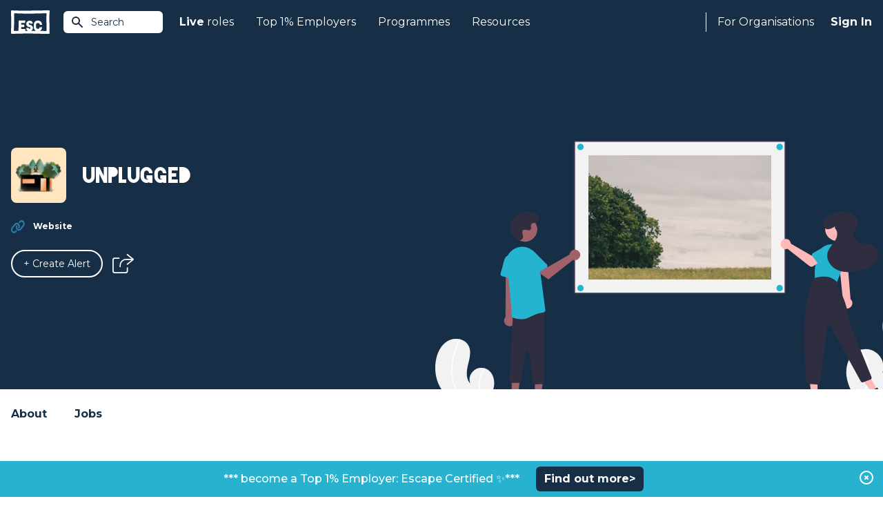

--- FILE ---
content_type: text/html; charset=UTF-8
request_url: https://www.escapethecity.org/organisation/unplugged
body_size: 6362
content:
<!DOCTYPE html>
<html lang="en">
<head>
		<meta charset="utf-8">
		<meta http-equiv="X-UA-Compatible" content="IE=edge">
		<meta name="viewport" content="width=device-width, initial-scale=1, maximum-scale=1, user-scalable=0">
		<meta name="description" content="Latest jobs at Unplugged">

		
		<meta name="csrf-token" content="jx4Tzg7dypIrAnlpZoZup0daZg3fOs9cssXdZIS5">
		

				<meta name="user" content="">
		<meta name="logout_url" content="https://app.escapethecity.org/logout?return-url=https://app.escapethecity.org/goodbye?user=">
		<meta name="version" content="140">
		<meta name="escape_year" content="2023">


		
		
		<title>Latest jobs at Unplugged | Escape the City</title>

		<link rel="preconnect" href="https://fonts.gstatic.com">
		<link media="print" onload="this.onload=null;this.removeAttribute('media');" href="https://fonts.googleapis.com/css2?family=Montserrat:wght@400;500;600;700;800&display=swap" rel="stylesheet">
    <link media="print" onload="this.onload=null;this.removeAttribute('media');" href="/css/main/blackout.css" rel="stylesheet">
		<link href="/css/main/app.css?id=1505fa8b46c00f9df657b4e5c8534bf5" rel="stylesheet" toRefresh="/css/main/app.css">

		<link rel="preconnect" href="https://6e1nsxntth-dsn.algolia.net">

    <!-- Open Graph / Facebook -->
<meta property="og:site_name" content="Escape The City">
<meta property="og:title" content="Latest jobs at Unplugged | Escape the City">
<meta property="og:description" content="Latest jobs at Unplugged">
<meta property="og:type" content="article">
<meta property="og:url" content="https://www.escapethecity.org/organisation/unplugged">
<meta property="og:image" content="https://s3.amazonaws.com/appforest_uf/f1613128834792x821780295508092200/Screenshot%202021-02-12%20at%2011.20.18.png">
<!-- <meta property="og:image:width" content="1200">
<meta property="og:image:height" content="1200"> -->

<!-- Twitter -->
<meta property="twitter:card" content="summary_large_image">
<meta property="twitter:url" content="https://www.escapethecity.org/organisation/unplugged">
<meta property="twitter:title" content="Latest jobs at Unplugged | Escape the City">
<meta property="twitter:description" content="Latest jobs at Unplugged">
<meta property="twitter:image" content="https://s3.amazonaws.com/appforest_uf/f1613128834792x821780295508092200/Screenshot%202021-02-12%20at%2011.20.18.png">
<meta property="twitter:site" content="@escthecity">
<meta property="twitter:creator" content="Escape The City">

<meta name="robots" content="noodp,noydir"/>
    <link rel="apple-touch-icon" sizes="57x57" href="/icons/apple-icon-57x57.png">
<link rel="apple-touch-icon" sizes="60x60" href="/icons/apple-icon-60x60.png">
<link rel="apple-touch-icon" sizes="72x72" href="/icons/apple-icon-72x72.png">
<link rel="apple-touch-icon" sizes="76x76" href="/icons/apple-icon-76x76.png">
<link rel="apple-touch-icon" sizes="114x114" href="/icons/apple-icon-114x114.png">
<link rel="apple-touch-icon" sizes="120x120" href="/icons/apple-icon-120x120.png">
<link rel="apple-touch-icon" sizes="144x144" href="/icons/apple-icon-144x144.png">
<link rel="apple-touch-icon" sizes="152x152" href="/icons/apple-icon-152x152.png">
<link rel="apple-touch-icon" sizes="180x180" href="/icons/apple-icon-180x180.png">
<link rel="icon" type="image/png" sizes="192x192"  href="/icons/android-icon-192x192.png">
<link rel="icon" type="image/png" sizes="32x32" href="/icons/favicon-32x32.png">
<link rel="icon" type="image/png" sizes="96x96" href="/icons/favicon-96x96.png">
<link rel="icon" type="image/png" sizes="16x16" href="/icons/favicon-16x16.png">
<link rel="manifest" href="/icons/manifest.json">
<meta name="msapplication-TileColor" content="#ffffff">
<meta name="msapplication-TileImage" content="/ms-icon-144x144.png">
<meta name="theme-color" content="#ffffff">
<!-- Standard Favicon -->
<link rel="icon" type="image/x-icon" href="/icons/favicon.ico"/>    <!-- Global site tag (gtag.js) - Google Analytics -->
<script async src="https://www.googletagmanager.com/gtag/js?id=G-QD7F89SBH0"></script>
<script>
  window.GA_TRACKING_ID = 'G-QD7F89SBH0';
  window.dataLayer = window.dataLayer || [];
  function gtag(){dataLayer.push(arguments);}
  gtag('js', new Date());
  gtag('config', 'G-QD7F89SBH0');
</script>

		
		  
        <link rel="canonical" href="https://www.escapethecity.org/organisation/unplugged">
</head>
<body>
	<div id="app">
			<block-header>
		<header class="header header-fixed">
  <div class="header__container">
    <a href="/" title="Escape the City">
      <div class="header-logo__container">
        <img src="/images/escape-logo-white.svg?140" class="header-logo" width="56" height="35" alt="Escape The City"/>
      </div>
    </a>

    <!-- Site Search -->
    <block-site-search-btn></block-site-search-btn>

    <!-- Mobile -->
    <block-hamburger-menu></block-hamburger-menu>
    <div class="mobile-menu">

  <ul class="mobile-menu-list">
    <li class="mobile-menu-list-item">
      <a href="https://www.escapethecity.org">Home</a>
    </li>

    
		
    <li class="mobile-menu-list-item dropdown">
    	<input type="checkbox" id="mobile-jobs-checkbox" class="mobile-checkbox">
      <label for="mobile-jobs-checkbox">
      	<b>Live</b>&nbsp;roles
      	<svg-chevron-down></svg-chevron-down>
	    </label>
      <ul class="dropdown-menu">
      	        <li class="dropdown-menu-item"><a href="https://www.escapethecity.org/search/jobs" title="Search jobs">Search jobs</a></li>
                <li class="dropdown-menu-item"><a href="https://www.escapethecity.org/search/volunteering" title="Search volunteering roles">Search volunteering roles</a></li>
                <li class="dropdown-menu-item"><a href="https://app.escapethecity.org/top10" title="Top 10 opportunities">Top 10 opportunities</a></li>
              </ul>
    </li>

		
    

		
    <li class="mobile-menu-list-item dropdown">
    	<input type="checkbox" id="mobile-top_1_percent-checkbox" class="mobile-checkbox">
      <label for="mobile-top_1_percent-checkbox">
      	Top 1% Employers
      	<svg-chevron-down></svg-chevron-down>
	    </label>
      <ul class="dropdown-menu">
      	        <li class="dropdown-menu-item"><a href="https://app.escapethecity.org/top-1-percent-employer" title="Top 1% Employers: Escape Certified">Top 1% Employers: Escape Certified</a></li>
                <li class="dropdown-menu-item"><a href="https://app.escapethecity.org/certification" title="Become a Top 1% Employer: Escape Certified?">Become a Top 1% Employer: Escape Certified?</a></li>
                <li class="dropdown-menu-item"><a href="https://www.escapethecity.org/search/organisations" title="Search all organisations">Search all organisations</a></li>
                <li class="dropdown-menu-item"><a href="javascript:triggerLinkEvent(&quot;compare&quot;)" title="Compare organisations">Compare organisations</a></li>
              </ul>
    </li>

    
    <li class="mobile-menu-list-item">
      <a href="/courses">Programmes</a>
    </li>

    
		<li class="mobile-menu-list-item">
      <a href="/resources">Resources</a>
    </li>

		
    

    
        <li class="mobile-menu-list-item">
      <block-sign-in-btn use_modal="1">Sign In</block-sign-in-btn>
    </li>
      </ul>

</div>

    <!-- Desktop -->
    <nav class="header-nav">
      <ul class="header-nav__left">

        
				<li class="header-nav__left--item">
          <a href="https://www.escapethecity.org/search/jobs"><b>Live</b>&nbsp;roles</a>
          <div class="dropdown">
            <div class="dropdown__inner">

              <ul class="dropdown__list">
                                <li class="dropdown__list-item">
                  <a href="https://www.escapethecity.org/search/jobs" title="Search jobs">
                    <div class="icon">
                                              <img src="/images/navigation/jobs-search.svg" alt="Search jobs" loading="lazy">
                                          </div>
                    <div class="titles">
                      <p class="title">Search jobs</p>
                                              <p class="subtitle">Unique roles to do something different</p>
                                          </div>
                  </a>
                </li>
                                <li class="dropdown__list-item">
                  <a href="https://www.escapethecity.org/search/volunteering" title="Search volunteering roles">
                    <div class="icon">
                                              <img src="/images/navigation/jobs-search-vol.svg" alt="Search volunteering roles" loading="lazy">
                                          </div>
                    <div class="titles">
                      <p class="title">Search volunteering roles</p>
                                              <p class="subtitle">Use your skills for the power of good</p>
                                          </div>
                  </a>
                </li>
                                <li class="dropdown__list-item">
                  <a href="https://app.escapethecity.org/top10" title="Top 10 opportunities">
                    <div class="icon">
                                              <img src="/images/navigation/jobs-top10.svg" alt="Top 10 opportunities" loading="lazy">
                                          </div>
                    <div class="titles">
                      <p class="title">Top 10 opportunities</p>
                                              <p class="subtitle">This week’s most exciting new roles</p>
                                          </div>
                  </a>
                </li>
                              </ul>

              

            </div>
          </div>
        </li>

        
				

              

            

				
				<li class="header-nav__left--item">
          <a href="">Top 1% Employers</a>
          <div class="dropdown">
            <div class="dropdown__inner dropdown__inner--col">

              <ul class="dropdown__list">
                                <li class="dropdown__list-item">
                  <a href="https://app.escapethecity.org/top-1-percent-employer" target="" title="Top 1% Employers: Escape Certified">
                    <div class="icon">
                                              <img src="/images/navigation/top_1_percent_employers.svg" alt="Top 1% Employers: Escape Certified" loading="lazy">
                                          </div>
                    <div class="titles">
                      <p class="title">Top 1% Employers: Escape Certified</p>
                                              <p class="subtitle">Browse people &amp; culture that we have certified</p>
                                          </div>
                  </a>
                </li>
                                <li class="dropdown__list-item">
                  <a href="https://app.escapethecity.org/certification" target="" title="Become a Top 1% Employer: Escape Certified?">
                    <div class="icon">
                                              <img src="/images/navigation/become_top_1_percent_employer.svg" alt="Become a Top 1% Employer: Escape Certified?" loading="lazy">
                                          </div>
                    <div class="titles">
                      <p class="title">Become a Top 1% Employer: Escape Certified?</p>
                                              <p class="subtitle">Take our free People &amp; Culture assessment</p>
                                          </div>
                  </a>
                </li>
                              </ul>

              <div class="dropdown-footer">
								<ul class="dropdown__list">
																		<li class="dropdown__list-item">
										<a href="https://www.escapethecity.org/search/organisations" target="" title="Search all organisations">
											<div class="icon">
																									<img src="/images/navigation/search_all_organisations.svg" alt="Search all organisations" loading="lazy">
																							</div>
											<div class="titles">
												<p class="title">Search all organisations</p>
																							</div>
										</a>
									</li>
																		<li class="dropdown__list-item">
										<a href="javascript:triggerLinkEvent(&quot;compare&quot;)" target="" title="Compare organisations">
											<div class="icon">
																									<img src="/images/navigation/compare_organisations.svg" alt="Compare organisations" loading="lazy">
																							</div>
											<div class="titles">
												<p class="title">Compare organisations</p>
																							</div>
										</a>
									</li>
																	</ul>
							</div>

            </div>
          </div>
        </li>

        
        <li class="header-nav__left--item">
          <a href="/courses">Programmes</a>
        </li>

        
        <li class="header-nav__left--item">
          <a href="/resources">Resources</a>
        </li>
      </ul>


      <ul class="header-nav__right">

        <li class="header-nav__right--item hiring">
                      
						<a href="https://app.escapethecity.org/hiring">For Organisations</a>
            <div class="dropdown">
              <div class="dropdown__inner">

                <ul class="dropdown__list">
                                    <li class="dropdown__list-item">
                    <a href="https://app.escapethecity.org/services" target="" title="Our services">
											<div class="icon">
																									<img src="/images/navigation/employer-services.svg" alt="Our services" loading="lazy">
																							</div>
											<div class="titles">
												<p class="title">Our services</p>
																									<p class="subtitle">Overview of our services for organisations</p>
																							</div>
                    </a>
                  </li>
                                    <li class="dropdown__list-item">
                    <a href="https://app.escapethecity.org/job-posting" target="" title="Job posting">
											<div class="icon">
																									<img src="/images/navigation/job-posting.svg" alt="Job posting" loading="lazy">
																							</div>
											<div class="titles">
												<p class="title">Job posting</p>
																									<p class="subtitle">Everthing you need to know about posting a job to the #1 purpose led UK job board</p>
																							</div>
                    </a>
                  </li>
                                    <li class="dropdown__list-item">
                    <a href="https://app.escapethecity.org/certification" target="" title="Top 1% Employer Certification">
											<div class="icon">
																									<img src="/images/navigation/badge.svg" alt="Top 1% Employer Certification" loading="lazy">
																							</div>
											<div class="titles">
												<p class="title">Top 1% Employer Certification</p>
																									<p class="subtitle">The ultimate benmark for progressive organisations</p>
																							</div>
                    </a>
                  </li>
                                    <li class="dropdown__list-item">
                    <a href="https://app.escapethecity.org/shift" target="" title="Shift">
											<div class="icon">
																									<img src="/images/navigation/shift.svg" alt="Shift" loading="lazy">
																							</div>
											<div class="titles">
												<p class="title">Shift</p>
																									<p class="subtitle">People & Culture Services - Helping organisations to walk the talk</p>
																							</div>
                    </a>
                  </li>
                                    <li class="dropdown__list-item">
                    <a href="https://app.escapethecity.org/get-started" target="" title="Employer login / sign up">
											<div class="icon">
																									<img src="/images/navigation/employer-login.svg" alt="Employer login / sign up" loading="lazy">
																							</div>
											<div class="titles">
												<p class="title">Employer login / sign up</p>
																							</div>
                    </a>
                  </li>
                                  </ul>

              </div>
            </div>
                  </li>

        <li class="header-nav__right--item signin">
          
                    <block-sign-in-btn use_modal="1">Sign In</block-sign-in-btn>
          
										<block-sign-in-prompt></block-sign-in-prompt>
					        </li>
      </ul>
    </nav>
  </div>
</header>

<!-- Site Search Results -->
<block-site-search-results></block-site-search-results>
	</block-header>

  <!-- Hero -->
  <block-hero classes="hero--organisation">

<template #hero__top>
	</template>

<div class="hero__inner left">

  <div class="hero__header">
          <div class="hero__icon">
        <img class="icon" src="https://s3.amazonaws.com/appforest_uf/f1613128834792x821780295508092200/Screenshot%202021-02-12%20at%2011.20.18.png" alt="Unplugged">
      </div>
    
          <h1 class="hero__title">Unplugged</h1>
      </div>

  <div class="hero__body">
    
    <ul class="hero__list">
      

      

      
              <li>
          <div class="hero__list-icon">
            <img src="/images/icons/organisation/website.svg"  class="w-5 h-5 icon" alt="Website"/>
          </div>
          <div class="hero__list-title">
            
            <a href="https://unplugged.rest/" target="_blank" rel="noreferrer">Website</a>
          </div>
        </li>
      
      
          </ul>
  </div>

  <div class="hero__footer">
    <div class="btn-group">
      
        <block-alert-button class="btn btn-medium btn-rounded btn-border--white" org_main_id="1613128677456x835346033612161000" org_name="Unplugged"></block-alert-button>
      
              <block-share-icon job_title="Unplugged" direction="right"></block-share-icon>
          </div>
  </div>
</div>

  <div class="hero__footer-image">
    <img src="https://imagedelivery.net/UyWgzBGGhtJ_birCaenX3A/659b8710-faab-4fcf-173f-1e8140e10b00/public" alt="Unplugged">
    <svg-org-hero></svg-org-hero>
  </div>

<template #banner>
	</template>

</block-hero>

  <!-- Section Nav -->
  <div class="organisation-nav">

  <div class="container mx-auto px-4">

    <ul class="organisation-nav-list">
      <li>
        <a href="#about">About</a>
      </li>

			
			<li>
        <a href="#jobs">Jobs
									</a>
      </li>

			
			    </ul>

  </div>
</div>

  <!-- Section Welcome -->
  <section id="about" class="section welcome">

  <div class="welcome-container">

    <h3 class="welcome-title">Careers at Unplugged</h3>

    
    
  </div>

</section>

  <!-- Section Mission -->
  
  <!-- Section Story -->
  
  <!-- Section Esc -->
  <section class="section take-on-them">

  <div class="take-on-them-container">

        <img class="take-on-them-image" src="/images/esc-verified.png" alt="Verified by Escape" loading="lazy">
    
    <h3 class="take-on-them-title">Escape's take on Unplugged</h3>

    <p class="take-on-them-text">We’ve all felt the stresses and strains of modern life – and Unplugged know how to help. They offer digital detoxes at off-grid cabins for busy city workers. The cabins have no Wi-Fi and no electricity, so guests can really switch off and get back to nature. They also run retreats and events and are a completely bootstrapped team. Their latest role as an Ops &amp; Expansion Associate will be an exciting and varied role on the front line of Unplugged&#039;s expansion.</p>

  </div>

</section>

  <!-- Section Stats -->
  
  <!-- Section Ways of Working -->
  

  <!-- Section Behind the scenes -->
  <section id="behind-the-scenes" class="section behind-the-scenes">
    <div class="behind-the-scenes-container">

      <h3 class="behind-the-scenes__title">Behind the scenes</h3>

      <div class="behind-the-scenes__body">

        

        
                  <h3 class="section-benefits__title">Benefits & progressive ways of working</h3>

          <div class="benefits">
                          <div class="benefit">
                <h4 class="benefit__title">🌍 Flexible working</h4>

                <ul class="benefit__list">
                                      <li>
                                            <div class="details">
                        <p class="title">Working hours</p>
                                                <block-text-limiter class="short-text" data="Flex hours">
                          Flex hours
                        </block-text-limiter>
                                              </div>
                                              <block-tooltip data="Work around core hours with some flexibility"></block-tooltip>
                                          </li>
                                      <li>
                                            <div class="details">
                        <p class="title">Remote working trips</p>
                                                <block-text-limiter class="short-text" data="Remote working trips">
                          Remote working trips
                        </block-text-limiter>
                                              </div>
                                              <block-tooltip data="Opportunity to work on the road and travel"></block-tooltip>
                                          </li>
                                  </ul>
              </div>
                          <div class="benefit">
                <h4 class="benefit__title">🕰 Working hours &amp; Paid time off</h4>

                <ul class="benefit__list">
                                      <li>
                                            <div class="details">
                        <p class="title">Enhanced holidays</p>
                                                <block-text-limiter class="short-text" data="25-30 days holiday">
                          25-30 days holiday
                        </block-text-limiter>
                                              </div>
                                              <block-tooltip data="Holidays: 25 days holiday, plus bank holidays"></block-tooltip>
                                          </li>
                                  </ul>
              </div>
                          <div class="benefit">
                <h4 class="benefit__title">🧰 General benefits</h4>

                <ul class="benefit__list">
                                      <li>
                                            <div class="details">
                        <p class="title">Food</p>
                                                <block-text-limiter class="short-text" data="Free breakfast &amp; Lunch">
                          Free breakfast &amp; Lunch
                        </block-text-limiter>
                                              </div>
                                              <block-tooltip data="Access to any WeWork location worldwide, including free barista coffee, beer, and weekly member events"></block-tooltip>
                                          </li>
                                  </ul>
              </div>
                      </div>
              </div>

      
    </div>
  </section>

	<!-- Section Top 1% Employers -->
	
  <!-- Section Values -->
  
  

  <!-- Section Team -->
  
  <!-- Section Reviews -->
  
  <!-- Jobs -->
  <block-organisation-jobs
  org_main_id="1613128677456x835346033612161000"
  org_name="Unplugged"
  current="1"  
  previous="1"
>
</block-organisation-jobs>

  <!-- Section Landing job -->
  
  <!-- Featured Employers -->
  
  

  <!-- More Employers -->
  
	<block-organisations-to-follow></block-organisations-to-follow>
  


  <block-footer>
		<footer class="footer">

  <div class="footer__top">
    <div class="footer__top-left">
      <!-- ESC Logo  -->
      <img src="/images/footer/escape-logo-blue.svg?140" width="64" height="40" class="esc-logo" alt="Escape The City"/>
      <!-- Certified B Corporation -->
      <img src="/images/footer/certified-b-corp.svg?140" width="56" height="37" class="certified-b-corporation-logo" alt="Certified B Corporation"/>
    </div>
    <div class="footer__top-right">
      <a class="btn btn-rounded report-a-bug" href="https://app.escapethecity.org/bugs?return-url=https://www.escapethecity.org/organisation/unplugged" target="_blank" rel="noreferrer" title="Report a bug">
        <span>Report a bug</span>
        <svg xmlns="http://www.w3.org/2000/svg" viewBox="0 0 24 24"><path d="M0 0h24v24H0V0z" fill="none"/><path fill="#ffffff" d="M20 8h-2.81a5.985 5.985 0 0 0-1.82-1.96L17 4.41 15.59 3l-2.17 2.17C12.96 5.06 12.49 5 12 5s-.96.06-1.41.17L8.41 3 7 4.41l1.62 1.63C7.88 6.55 7.26 7.22 6.81 8H4v2h2.09c-.05.33-.09.66-.09 1v1H4v2h2v1c0 .34.04.67.09 1H4v2h2.81c1.04 1.79 2.97 3 5.19 3s4.15-1.21 5.19-3H20v-2h-2.09c.05-.33.09-.66.09-1v-1h2v-2h-2v-1c0-.34-.04-.67-.09-1H20V8zm-6 8h-4v-2h4v2zm0-4h-4v-2h4v2z"/></svg>
      </a>
    </div>
  </div>

  <div class="footer__middle">
    <address class="footer__address">
      Escape The City Ltd.<br />
      Platf9rm,<br />
      Hove Town Hall,<br />
      Hove,<br />
      BN3 2AF<br />
    </address>

    <nav class="footer-nav">
      <div class="escapees">
        <h4 class="footer-nav__title">Escapees</h4>
        <ul>
          <li class="footer-nav__item">
            <block-sign-in-btn use_modal="1" mode="join">Join</block-sign-in-btn>
          </li>
          <li class="footer-nav__item"><a href="https://www.escapethecity.org/search/jobs">Find a Job</a></li>
					<li class="footer-nav__item"><a href="https://www.escapethecity.org/courses">Courses</a></li>
          <li class="footer-nav__item"><a href="https://www.escapethecity.org/resources">Resources</a></li>
          <!-- <li class="footer-nav__item"><a href="https://www.escapethecity.org/escape100/2023">ESC 100 Best Companies</a></li> -->
        </ul>
      </div>
    </nav>

    <nav class="footer-nav">
      <div class="hiring">
        <h4 class="footer-nav__title">For Organisations</h4>
        <ul>
          <li class="footer-nav__item"><a href="https://app.escapethecity.org/services">How we can help</a></li>
          <li class="footer-nav__item"><a href="https://app.escapethecity.org/job-posting">Job Posting</a></li>
          <li class="footer-nav__item"><a href="https://app.escapethecity.org/certification">Top 1% Certification</a></li>
          <li class="footer-nav__item"><a href="https://app.escapethecity.org/shift">Shift - People &amp; Culture</a></li>
        </ul>
      </div>
    </nav>

    <nav class="footer-nav">
      <div class="about">
        <h4 class="footer-nav__title">About</h4>
        <ul>
          <li class="footer-nav__item"><a href="/about">About Us</a></li>
          <li class="footer-nav__item"><a href="/team">Our Team</a></li>
          <li class="footer-nav__item"><a href="/the-escape-manifesto-book">Our Book</a></li>
        </ul>
      </div>
    </nav>
  </div>

  <div class="footer__hr">
    <span></span>
  </div>

  <div class="footer__bottom">
    <nav>
      <ul class="footer-nav__term">
        <li><a href="https://www.escapethecity.org/terms-and-conditions" title="Terms &amp; Conditions">Terms &amp; Conditions</a></li>
        <li><a href="https://www.escapethecity.org/terms-and-conditions/privacy" title="Privacy Policy">Privacy Policy</a></li>
        <li><a href="https://www.escapethecity.org/terms-and-conditions/cookies" title="Cookies">Cookies</a></li>
      </ul>
    </nav>

    <ul class="footer__social-media">
      <li>
        <!-- Linkedin -->
        <a href="https://www.linkedin.com/company/escape-the-city" target="_blank" rel="noreferrer" title="Linkedin">
          <img src="/images/footer/social-linkedin.svg?140" class="footer__social-media--linkedin" alt="Linkedin"/>
        </a>
      </li>
      <li>
        <!-- Tiktok -->
        <a href="https://www.tiktok.com/@escape.the.city" target="_blank" rel="noreferrer" title="Tiktok">
          <img src="/images/footer/social-tiktok.svg?140" class="footer__social-media--tiktok" alt="Tiktok"/>
        </a>
      </li>
      <li>
        <!-- Facebook -->
        <a href="https://www.facebook.com/EsctheCity" target="_blank" rel="noreferrer" title="Facebook">
          <img src="/images/footer/social-facebook.svg?140" class="footer__social-media--facebook" alt="Facebook"/>
        </a>
      </li>
      <li>
        <!-- Twitter -->
        <a href="https://twitter.com/escthecity" target="_blank" rel="noreferrer" title="Twitter">
          <img src="/images/footer/social-twitter.svg?140" class="footer__social-media--twitter" alt="Twitter"/>
        </a>
      </li>
      <li>
        <!-- Instagram -->
        <a href="https://www.instagram.com/escthecity" target="_blank" rel="noreferrer" title="Instagram">
          <img src="/images/footer/social-instagram.svg?140" class="footer__social-media--instagram" alt="Instagram"/>
        </a>
      </li>
    </ul>
  </div>

  <p class="footer__copyright">© 2009 - 2026 Co. # 07036498, VAT: GB 109 9293 88</p>

</footer>
	</block-footer>

		
		<block-modal-manager login_url="https://app.escapethecity.org/login-new?modal=1" preferences_url="https://app.escapethecity.org/preferences"></block-modal-manager>
    <block-toast></block-toast>

				<block-site-alert payload="{&quot;button-text&quot;:&quot;Find out more&gt;&quot;,&quot;_id&quot;:&quot;1645429191389x464486415423353900&quot;,&quot;active&quot;:true,&quot;button-colour&quot;:&quot;162f47&quot;,&quot;bar-text-colour&quot;:&quot;ffffff&quot;,&quot;button-url-link&quot;:&quot;https:\/\/bit.ly\/46sQvSz&quot;,&quot;Modified Date&quot;:1759143464502,&quot;button-text-colour&quot;:&quot;ffffff&quot;,&quot;bar-background-colour&quot;:&quot;27b3cf&quot;,&quot;message&quot;:&quot;***  become a Top 1% Employer: Escape Certified \u2728***&quot;,&quot;Created Date&quot;:1645429191389,&quot;target&quot;:&quot;_blank&quot;,&quot;Created By&quot;:&quot;admin_user_escapethecity_live&quot;}">
			<template v-slot:message>***  become a Top 1% Employer: Escape Certified ✨***</template>
			<template v-slot:button><a href="https://bit.ly/46sQvSz" target="_blank">Find out more&gt;</a></template>
		</block-site-alert>
		
	</div>

  

  <script src="/js/main/app.js?id=df1b58e5719c6b3d93636fd3728af56d"></script>

		<!-- DATA FROM CACHE: 2026-01-27 10:33:46 -->
	</body>
</html>
